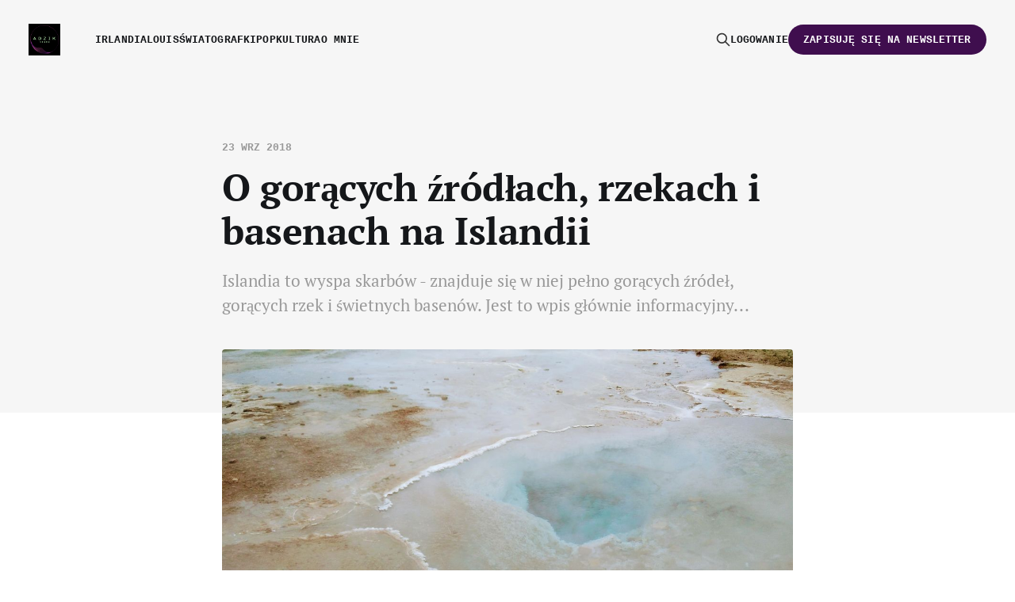

--- FILE ---
content_type: text/html; charset=utf-8
request_url: https://adzikpisze.pl/2018/09/23/o-goracych-zrodlach-rzekach-i-basenach-na-islandii/
body_size: 11469
content:
<!DOCTYPE html>
<html lang="pl">

<head>
    <meta charset="utf-8">
    <meta name="viewport" content="width=device-width, initial-scale=1">
    <title>O gorących źródłach, rzekach i basenach na Islandii</title>
    <link rel="stylesheet" href="/assets/built/screen.css?v=61fd3c2215">

    <meta name="description" content="Islandia to wyspa skarbów - znajduje się w niej pełno gorących źródeł, gorących rzek i świetnych basenów. Jest to wpis głównie informacyjny...">
    <link rel="icon" href="https://adzikpisze.pl/content/images/size/w256h256/2023/11/Adzik.png" type="image/png">
    <link rel="canonical" href="https://adzikpisze.pl/2018/09/23/o-goracych-zrodlach-rzekach-i-basenach-na-islandii/">
    <meta name="referrer" content="no-referrer-when-downgrade">
    <link rel="amphtml" href="https://adzikpisze.pl/2018/09/23/o-goracych-zrodlach-rzekach-i-basenach-na-islandii/amp/">
    
    <meta property="og:site_name" content="Adzik Pisze">
    <meta property="og:type" content="article">
    <meta property="og:title" content="O gorących źródłach, rzekach i basenach na Islandii">
    <meta property="og:description" content="Islandia to wyspa skarbów - znajduje się w niej pełno gorących źródeł, gorących rzek i świetnych basenów. Jest to wpis głównie informacyjny...">
    <meta property="og:url" content="https://adzikpisze.pl/2018/09/23/o-goracych-zrodlach-rzekach-i-basenach-na-islandii/">
    <meta property="og:image" content="https://adzikpisze.pl/content/images/2018/09/wloczykijada_gorace_zrodla_spacer_nad_rzeke.jpg">
    <meta property="article:published_time" content="2018-09-23T16:26:30.000Z">
    <meta property="article:modified_time" content="2019-11-15T21:52:53.000Z">
    <meta property="article:tag" content="islandia">
    <meta property="article:tag" content="podróże">
    <meta property="article:tag" content="kobieta i podróże">
    <meta property="article:tag" content="road trip">
    
    <meta name="twitter:card" content="summary_large_image">
    <meta name="twitter:title" content="O gorących źródłach, rzekach i basenach na Islandii">
    <meta name="twitter:description" content="Islandia to wyspa skarbów - znajduje się w niej pełno gorących źródeł, gorących rzek i świetnych basenów. Jest to wpis głównie informacyjny...">
    <meta name="twitter:url" content="https://adzikpisze.pl/2018/09/23/o-goracych-zrodlach-rzekach-i-basenach-na-islandii/">
    <meta name="twitter:image" content="https://adzikpisze.pl/content/images/2019/11/wloczykijada_o_goracych_zrodlach_rzekach_i_basenach_na_islandii_parujacy_gejzer.jpg">
    <meta name="twitter:label1" content="Written by">
    <meta name="twitter:data1" content="Adriana Jama-Lipa">
    <meta name="twitter:label2" content="Filed under">
    <meta name="twitter:data2" content="islandia, podróże, kobieta i podróże, road trip">
    <meta property="og:image:width" content="1024">
    <meta property="og:image:height" content="750">
    
    <script type="application/ld+json">
{
    "@context": "https://schema.org",
    "@type": "Article",
    "publisher": {
        "@type": "Organization",
        "name": "Adzik Pisze",
        "url": "https://adzikpisze.pl/",
        "logo": {
            "@type": "ImageObject",
            "url": "https://adzikpisze.pl/content/images/2024/08/Adzik--copy-1-.png",
            "width": 60,
            "height": 60
        }
    },
    "author": {
        "@type": "Person",
        "name": "Adriana Jama-Lipa",
        "image": {
            "@type": "ImageObject",
            "url": "//www.gravatar.com/avatar/ca22fac6ab26c90d3f4f6c304a29471e?s=250&d=mm&r=x",
            "width": 250,
            "height": 250
        },
        "url": "https://adzikpisze.pl/author/adriana/",
        "sameAs": [
            "https://klubotwartejszuflady.pl/author/adriana/"
        ]
    },
    "headline": "O gorących źródłach, rzekach i basenach na Islandii",
    "url": "https://adzikpisze.pl/2018/09/23/o-goracych-zrodlach-rzekach-i-basenach-na-islandii/",
    "datePublished": "2018-09-23T16:26:30.000Z",
    "dateModified": "2019-11-15T21:52:53.000Z",
    "image": {
        "@type": "ImageObject",
        "url": "https://adzikpisze.pl/content/images/2019/11/wloczykijada_o_goracych_zrodlach_rzekach_i_basenach_na_islandii_parujacy_gejzer.jpg",
        "width": 1200,
        "height": 900
    },
    "keywords": "islandia, podróże, kobieta i podróże, road trip",
    "description": "Islandia to wyspa skarbów - znajduje się w niej pełno gorących źródeł, gorących rzek i świetnych basenów. Jest to wpis głównie informacyjny...",
    "mainEntityOfPage": "https://adzikpisze.pl/2018/09/23/o-goracych-zrodlach-rzekach-i-basenach-na-islandii/"
}
    </script>

    <meta name="generator" content="Ghost 5.91">
    <link rel="alternate" type="application/rss+xml" title="Adzik Pisze" href="https://adzikpisze.pl/rss/">
    <script defer src="https://cdn.jsdelivr.net/ghost/portal@~2.42/umd/portal.min.js" data-i18n="false" data-ghost="https://adzikpisze.pl/" data-key="bae1f2d41e5c7924f27518017d" data-api="https://adzikpisze.pl/ghost/api/content/" crossorigin="anonymous"></script><style id="gh-members-styles">.gh-post-upgrade-cta-content,
.gh-post-upgrade-cta {
    display: flex;
    flex-direction: column;
    align-items: center;
    font-family: -apple-system, BlinkMacSystemFont, 'Segoe UI', Roboto, Oxygen, Ubuntu, Cantarell, 'Open Sans', 'Helvetica Neue', sans-serif;
    text-align: center;
    width: 100%;
    color: #ffffff;
    font-size: 16px;
}

.gh-post-upgrade-cta-content {
    border-radius: 8px;
    padding: 40px 4vw;
}

.gh-post-upgrade-cta h2 {
    color: #ffffff;
    font-size: 28px;
    letter-spacing: -0.2px;
    margin: 0;
    padding: 0;
}

.gh-post-upgrade-cta p {
    margin: 20px 0 0;
    padding: 0;
}

.gh-post-upgrade-cta small {
    font-size: 16px;
    letter-spacing: -0.2px;
}

.gh-post-upgrade-cta a {
    color: #ffffff;
    cursor: pointer;
    font-weight: 500;
    box-shadow: none;
    text-decoration: underline;
}

.gh-post-upgrade-cta a:hover {
    color: #ffffff;
    opacity: 0.8;
    box-shadow: none;
    text-decoration: underline;
}

.gh-post-upgrade-cta a.gh-btn {
    display: block;
    background: #ffffff;
    text-decoration: none;
    margin: 28px 0 0;
    padding: 8px 18px;
    border-radius: 4px;
    font-size: 16px;
    font-weight: 600;
}

.gh-post-upgrade-cta a.gh-btn:hover {
    opacity: 0.92;
}</style>
    <script defer src="https://cdn.jsdelivr.net/ghost/sodo-search@~1.1/umd/sodo-search.min.js" data-key="bae1f2d41e5c7924f27518017d" data-styles="https://cdn.jsdelivr.net/ghost/sodo-search@~1.1/umd/main.css" data-sodo-search="https://adzikpisze.pl/" crossorigin="anonymous"></script>
    
    <link href="https://adzikpisze.pl/webmentions/receive/" rel="webmention">
    <script defer src="/public/cards.min.js?v=61fd3c2215"></script>
    <link rel="stylesheet" type="text/css" href="/public/cards.min.css?v=61fd3c2215">
    <script defer src="/public/member-attribution.min.js?v=61fd3c2215"></script><style>:root {--ghost-accent-color: #3f0e4e;}</style>
    <style>

  body {
     font-family: "Courier New", Courier, monospace;
      
      .gh-head-link {
          display: none;
          }
    
    .m-heading, 
      .in-subscribe-page {
          text-align: left !important;
      }

    
    .m-heading_description,
    .in-subscribe-page {
        margin-left: 0 !important;
    }
    
    .m-subscribe-section__form {
    	margin: 0;
    }
    
    .m-hero__picture img {
        object-fit: contain !important;
    }
    
    [data-theme="light"] {
        
        --secondary-subtle-color: #ECF7E3;
         
        
    }
    
    [data-theme="dark"] {
    
        --secondary-subtle-color: #104909;
        --primary-foreground-color: #F2F2F2;
        --titles-color: #F2F2F2;
        
        .reg_i_pp {
        background-color: black;
        color: white;
        text-align: center;
    
    }
   
    
</style>
</head>

<body class="post-template tag-islandia tag-podroze tag-kobieta-i-podroze tag-road-trip is-head-left-logo has-serif-title has-serif-body">
<div class="gh-site">

    <header id="gh-head" class="gh-head gh-outer">
        <div class="gh-head-inner">
            <div class="gh-head-brand">
                <div class="gh-head-brand-wrapper">
                    <a class="gh-head-logo" href="https://adzikpisze.pl">
                            <img src="https://adzikpisze.pl/content/images/2024/08/Adzik--copy-1-.png" alt="Adzik Pisze">
                    </a>
                </div>
                <button class="gh-search gh-icon-btn" aria-label="Search this site" data-ghost-search><svg xmlns="http://www.w3.org/2000/svg" fill="none" viewBox="0 0 24 24" stroke="currentColor" stroke-width="2" width="20" height="20"><path stroke-linecap="round" stroke-linejoin="round" d="M21 21l-6-6m2-5a7 7 0 11-14 0 7 7 0 0114 0z"></path></svg></button>
                <button class="gh-burger"></button>
            </div>

            <nav class="gh-head-menu">
                <ul class="nav">
    <li class="nav-irlandia"><a href="https://adzikpisze.pl/tag/irlandia/">Irlandia</a></li>
    <li class="nav-louis"><a href="https://adzikpisze.pl/tag/louis/">Louis</a></li>
    <li class="nav-swiatografki"><a href="https://adzikpisze.pl/tag/swiatografki/">Światografki</a></li>
    <li class="nav-popkultura"><a href="https://adzikpisze.pl/tag/popkultura/">Popkultura</a></li>
    <li class="nav-o-mnie"><a href="https://adzikpisze.pl/about-me-2/">O mnie</a></li>
</ul>

            </nav>

            <div class="gh-head-actions">
                    <button class="gh-search gh-icon-btn" aria-label="Search this site" data-ghost-search><svg xmlns="http://www.w3.org/2000/svg" fill="none" viewBox="0 0 24 24" stroke="currentColor" stroke-width="2" width="20" height="20"><path stroke-linecap="round" stroke-linejoin="round" d="M21 21l-6-6m2-5a7 7 0 11-14 0 7 7 0 0114 0z"></path></svg></button>
                    <div class="gh-head-members">
                                <a class="gh-head-link" href="#/portal/signin" data-portal="signin">Logowanie</a>
                                <a class="gh-head-btn gh-btn gh-primary-btn" href="#/portal/signup" data-portal="signup">Zapisuję się na newsletter</a>
                    </div>
            </div>
        </div>
    </header>

    

<main id="gh-main" class="gh-main">
    <article class="gh-article post tag-islandia tag-podroze tag-kobieta-i-podroze tag-road-trip">
        <header class="gh-article-header gh-canvas">
    <div class="gh-article-meta">
        <time class="gh-article-date" datetime="2018-09-23">23 wrz 2018</time>
    </div>

    <h1 class="gh-article-title">O gorących źródłach, rzekach i basenach na Islandii</h1>

        <p class="gh-article-excerpt">Islandia to wyspa skarbów - znajduje się w niej pełno gorących źródeł, gorących rzek i świetnych basenów. Jest to wpis głównie informacyjny...</p>
</header>

    <figure class="gh-article-image gh-canvas">
        <img
            srcset="/content/images/size/w300/2019/11/wloczykijada_o_goracych_zrodlach_rzekach_i_basenach_na_islandii_parujacy_gejzer.jpg 300w,
                    /content/images/size/w720/2019/11/wloczykijada_o_goracych_zrodlach_rzekach_i_basenach_na_islandii_parujacy_gejzer.jpg 720w,
                    /content/images/size/w960/2019/11/wloczykijada_o_goracych_zrodlach_rzekach_i_basenach_na_islandii_parujacy_gejzer.jpg 960w,
                    /content/images/size/w1200/2019/11/wloczykijada_o_goracych_zrodlach_rzekach_i_basenach_na_islandii_parujacy_gejzer.jpg 1200w,
                    /content/images/size/w2000/2019/11/wloczykijada_o_goracych_zrodlach_rzekach_i_basenach_na_islandii_parujacy_gejzer.jpg 2000w"
            sizes="(max-width: 1200px) 100vw, 1200px"
            src="/content/images/size/w1200/2019/11/wloczykijada_o_goracych_zrodlach_rzekach_i_basenach_na_islandii_parujacy_gejzer.jpg"
            alt="O gorących źródłach, rzekach i basenach na Islandii"
        >
    </figure>

<section class="gh-content gh-canvas">
    <!--kg-card-begin: markdown--><p>Witam Was w kolejnym poście. Jeżeli lubicie nie tylko czytać, ale również i słuchać, to zapraszam do wysłuchania podcastu, który znajduje się pod tym linkiem (jest dość krótki, trwa około 15 minut):</p>
<p><a href="https://www.multiworldsoftware.com/releases/ada/islandia.mp3?ref=adzikpisze.pl">Podcast</a></p>
<hr>
<p><s>Jakiś miesiąc</s> Jakieś trzy miesiące temu wróciliśmy z Tomkiem z jego urodzinowego road tripu po Islandii. Tomek liczył na przygody (nie zabrakło), a moim głównym celem było taplanie się w gorących źródłach - jak już pewnie zauważyliście, czytając <a href="https://adzikpisze.pl/2018/06/30/solas-na-mara-czyli-dlaczego-babranie-sie-w-glonach-jest-fajne-cz-i/">poprzedni wpis</a> - taplanie się (bo pływać nie umiem) jest jedną z moich ulubionych rozrywek, które pozwalają mi się wyciszyć, pobyć tu i teraz i oderwać od elektroniki.</p>
<p>Islandia to wyspa skarbów - znajduje się w niej pełno gorących źródeł, gorących rzek i świetnych basenów.</p>
<p><img src="https://adzikpisze.pl/content/images/2018/07/wloczykijada_gorace_zrodla_para_po_drodze_nad_rzeke.jpg" alt="Włóczykijada. O gorących źródłach, rzekach i basenach na Islandii. " loading="lazy"><br>
<strong>Tak wyglądała &quot;piekielna&quot; droga do gorącej rzeki</strong></p>
<p>Jest to wpis głównie informacyjny, w którym nie znajdziecie wielu zdjęć - po pierwsze, taplanie się to, tak jak wspomniałam, mój czas na relaks i wyciszenie się, doświadczanie wszystkimi zmysłami. Po drugie, nie mam wodoodpornego etui na telefon, ale nawet jakbym miała, to bym go nie brała ze sobą do taplania, po trzecie, wiele zdjęć znajdziecie na stronach internetowych miejsc, o których piszę i do których podaję linki.</p>
<h2 id="bluelagoon">Blue Lagoon</h2>
<p><strong>Godziny otwarcia:</strong> 7:00 - 24:00<br>
<strong>Gdzie:</strong> Nordurljosavegur 9, 240 Grindavík, Iceland, 45 iminut samochodem od Reykyaviku, 15 od Keflaviku.<br>
<strong>Zalety:</strong>  W cenie podstawowego pakietu znajduje się ręcznik, krzemowa maska błotna na twarz i napój - piwo, soki lub smoothie.<br>
<strong>Koszt:</strong> od 54 euro za osobę, ceny zmieniają się w zależności od dnia i godziny, a także wybranego pakietu.</p>
<p><img src="https://adzikpisze.pl/content/images/2018/07/IMG_20180606_224447.jpg" alt="Włóczykijada. O gorących źródłach, rzekach i basenach na Islandii. Blue Lagoon po zamknięciu" loading="lazy"><br>
<strong>Wybaczcie brak ostrości, ale zdjęcie było robione przez szybę, już po zamknięciu basenu, sporo po 23</strong></p>
<p>Na Islandii najbardziej popularnym gorącym źródłem jest <a href="https://www.bluelagoon.com/?ref=adzikpisze.pl">Blue Lagoon</a> położone przy malowniczej, malutkiej stolicy - Reykyaviku. Serio, Reykyavik wygląda jak mała wioska z kilkoma domkami rybackimi na krzyż.</p>
<p>Błękitna Laguna znajduje się 45 minut samochodem od Reykyaviku i 15 minut od Keflaviku, gdzie jest lotnisko, w związku z czym jest to fajny punkt &quot;do odhaczenia&quot; zaraz po albo przed podróżą. My akurat <a href="https://booking.bluelagoon.com/guests?ref=adzikpisze.pl">zarezerwowaliśmy Blue Lagoon</a> na pierwszy dzień po przylocie, na 20:00. Jako że punktualność nie jest naszą mocną stroną, ucieszyliśmy się, że miejsce jest zarezerwowane jeszcze przez godzinę od wybranego czasu.</p>
<p>Oprócz rezerwacji, plusem Blue Lagoon jest to, że po wejściu mamy nieograniczony czas na taplanie się do woli, możemy wchodzić i wychodzić z basenu dowolną ilość razy. Czytałam na różnych blogach opinie ludzi, którzy twierdzili, że Laguna jest miejscem na jedną godzinę, że obeszli ją dookoła i się nudzili, nie wiedzieli, co zrobić ze swoim czasem. Dla mnie i dla Tomka trzy i pół godziny były idealne, żeby popluskać się na spokojnie, pozwiedzać, skorzystać z bonusów i jeszcze na spokojnie się umyć po wyjściu.</p>
<p>Gdy weszliśmy, przywitała nas duża, ale szybko idąca kolejka. Gdy dotarliśmy do kasy, dostaliśmy wielkie, puchate, białe ręczniki i elektroniczną bransoletkę, na którą nabija się ewentualne zakupy, za które płaci się przy wyjściu. Na bransoletkę trzeba zwracać szczególną uwagę, bo za zgubienie jej trzeba zapłacić karę w wysokości kilkudziesięciu euro.</p>
<p>Do gorących źródeł i basenów wchodzi się w kostiumach kąpielowych, ale przed kąpielą należy się wykąpać nago. KONIECZNIE! Mówią o tym panie i panowie, pracujący na kasach w ośrodkach, piszą o tym na plakatach, które rozwieszone są praktycznie wszędzie i na których znajdują się informacje po angielsku, niemiecku, francusku i po polsku. Na plakatach jest obrazek człowieka, na którym na czerwono są oznaczone miejsca, które trzeba umyć: głowa, pachy, krocze i stopy i jest napisane (dosłownie), że trzeba się wykąpać nago, łącznie z miejscami intymnymi, aby uniknąć wnoszenia na basen bakterii i resztek fekalnej materii. Tak, Islandczycy się nie opierniczają.</p>
<p>Z zaskoczeniem zauważyłam, że część kobiet w Blue Lagoon miała problem z nagością w przebieralni, mimo że prysznice były oddzielone od siebie mleczną szybą i zamykane, co gwarantowało dużo większą prywatność, niż inne miejsca, w których byliśmy.</p>
<p>A jak nadal macie wątpliwości, czy myć się nago przed basenem na Islandii, to obejrzyjcie sobie ten filmik:</p>
<p><a href="http://www.visir.is/section/MEDIA99?fileid=CLP38158&ref=adzikpisze.pl">http://www.visir.is/section/MEDIA99?fileid=CLP38158</a></p>
<p>Dla mnie islandzkie baseny miały tylko jeden minus - brak zwykłego szamponu. Wszędzie, gdzie byliśmy, zabierałam swój zestaw kosmetyków, bo moja skóra z większością chemii się nie lubi. W Blue Lagoon za to oprócz zwykłego żelu pod prysznic, znajdowała się odżywka, którą nakłada się bogato przed wejściem pod prysznic (o tym też poinformowała nas pani przy kasie). Mimo to, moje włosy i tak wyschły na siano na jakiś czas. Za to byłam szczęśliwa, że nigdzie nie wymagano czepków pływackich.</p>
<p>Spod prysznica do źródła są dwa wyjścia: jedno prowadzi na dwór przez zwyczajne drzwi, a drugi to niski korytarz, prowadzący bezpośrednio do wody - dużo przyjemniejszy, ponieważ nie atakowało od niego od razu zimno, a po drugie za nim znajdowała się przytulna, ciemna i cicha jaskinia.</p>
<p>Na pewno na Islandii trzeba się przyzwyczaić do dwóch rzeczy: do zimna na zewnątrz (był czerwiec i 12 stopni) i do wszechobecnego zapachu siarki, czyli zgniłych i przegotowanych jaj.</p>
<p>Woda w Blue Lagoon jest ciepła, ale nie gorąca, słona, fajnie unosi i można w niej pływać, byli nawet ludzie, którzy nurkowali. Mimo dużej ilości turystów, udało nam się znaleźć spokojne miejsce dla siebie. Po obejściu części zatok, poszliśmy po nasze napoje i zamówiliśmy po (pysznym) smoothie, a następnie skierowaliśmy się do &quot;<a href="https://www.bluelagoon.com/topics/mask-bar?ref=adzikpisze.pl">baru z maseczkami</a>&quot;, gdzie rozgadana pani nakładała szpatułą dość sporą ilość krzemowej maseczki błotnej, którą trzeba było nałożyć na twarz na 15 minut. My z Tomkiem byliśmy w kostiumach kąpielowych, a ratownicy i panie w barze w kurtkach i rękawiczkach.</p>
<p>Zaraz po wyjściu z kąpieli i po maseczce miałam błyszczącą i odświeżoną cerę, ale po dniu czy dwóch, spryszczyło mnie niemiłosiernie.</p>
<p><img src="https://adzikpisze.pl/content/images/2018/07/wloczykijada_gorace_zrodla_ada_po_blue_lagoon.jpg" alt="Włóczykijada. O gorących źródłach, rzekach i basenach na Islandii. Ada po kąpieli w Blue Lagoon" loading="lazy"><br>
<strong>Cera przez chwilę po błotnej masce prezentowała się wspaniale, później było tylko gorzej. A włosy jak siano. :D Ale i tak warto</strong></p>
<p>Po dopieszczeniu się dobrymi napojami i maseczkami, zwiedzaliśmy dalej. Odnaleźliśmy wodospad, pod który można było nadstawić kark i czuć się, jakby setki delikatnych robotów łomotały w ramiona i plecy.</p>
<p>Po wodospadzie poszliśmy do mokrej sauny, suchej sauny i steam roomu z piekła, w którym wytrzymaliśmy 5 minut, bo było za gorąco.</p>
<p>Pokręciliśmy się jeszcze trochę po całym Blue Lagoon i podziwiając nisko latające maskonury, do których mamy słabość (widzieliście kiedyś latającego maskonura? Wygląda jakby był przerażony tym, że jest w powietrzu i miał zaraz zlecieć) i zaczęliśmy zbierać się do wyjścia.</p>
<p>Zaraz po wyjściu należy porządnie wysuszyć się ręcznikiem, żeby nie nachlapać. Weszłam pod kolejny ciepły prysznic, tym razem z moimi kosmetykami i ekstra ilością odżywki i wyszliśmy.<br>
W Blue Lagoon można zostać w wodzie jeszcze pół godziny po zamknięciu ośrodka, a w samym ośrodku jeszcze przez godzinę, z której to możliwości skorzystaliśmy, żeby odpocząć, obejrzeć sklep z pamiątkami i kosmetykami z Blue Lagoon i zastanowić się nad naszą trasą.</p>
<p>Był to zdecydowany highlight pierwszego dnia na Islandii. Polecam!</p>
<h2 id="cieparzekareykjadalur">Ciepła rzeka Reykjadalur</h2>
<p><strong>Godziny otwarcia:</strong> Całą dobę<br>
<strong>Gdzie:</strong> 45 iminut samochodem od Reykyaviku<br>
<strong>Zalety:</strong>  W związku z tym, że jest to gorąca rzeka, można kąpać się o każdej godzinie, szczególnie latem, gdy przez 24 godziny jest jasno<br>
<strong>Koszt:</strong> Za darmo</p>
<p>Kolejnym przystankiem do taplania była gorąca rzeka za miasteczkiem Hveragerði. Chcieliśmy pójść tam rano, żeby uniknąć tłumów, w związku z czym nocowaliśmy na parkingu pod szlakiem. Powodzenia... Dzień wcześniej wytoczyliśmy się z Blue Lagoon o 24, pojechaliśmy oglądać gorące źródła, zanim dojechaliśmy i zjedliśmy kolację była 2 nad ranem - ze względu na brak nocy, nasze zegary biologiczne rozstroiły się zupełnie. Gdy się obudziliśmy, bliżej południa niż poranka, na parkingu nie dało się wcisnąć szpilki, a sznurek zaparkowanych samochodów ciągnął się kilometrami. No trudno. Zjedliśmy śniadanie i ruszyliśmy w piękną, piekielną drogę.</p>
<p><img src="https://adzikpisze.pl/content/images/2018/07/wloczykijada_gorace_zrodla_droga_nad_rzeke.jpg" alt="Włóczykijada. O gorących źródłach, rzekach i basenach na Islandii. Droga do rzeki w Hveragerði" loading="lazy"><br>
<img src="https://adzikpisze.pl/content/images/2018/07/wloczykijada_gorace_zrodla_spacer_nad_rzeke.jpg" alt="Włóczykijada. O gorących źródłach, rzekach i basenach na Islandii. Mgły na drodze do rzeki w Hveragerði" loading="lazy"><br>
<img src="https://adzikpisze.pl/content/images/2018/07/wloczykijada_gorace_zrodla_spacer_nad_rzeke_mgla.jpg" alt="Włóczykijada. O gorących źródłach, rzekach i basenach na Islandii. Para na drodze do rzeki w Hveragerði" loading="lazy"></p>
<p>Trzygodzinna trasa dała mi w kość ze względu na strome podejścia i rozleniwienie mięśni po gorącej kąpieli w Blue Lagoon.<br>
Zimno było, że łeb urywało, a na miejscu stało tylko kilka parawanów, ledwo co chroniących przed wiatrem. Mimo to przemogłam się i ściągnęłam ciuchy i jak weszłam do wody, to już nie chciałam z niej wychodzić. Było ciepło i przytulnie, tylko trochę zbyt płytko - musiałam się nieźle natrudzić, żeby zanurzyć się od szyi po stopy, aby uniknąć zimnych jęzorów wiatru.</p>
<p>Leżałam na górze kaskady, pozwalając prądowi rzeki znosić mnie na boki, gdy się znudziłam, zeszłam na dół, żeby pomasować plecy pod wodospadem.</p>
<p><img src="https://adzikpisze.pl/content/images/2018/07/wloczykijada_gorace_zrodla_ada_w_rzece.jpg" alt="Włóczykijada. O gorących źródłach, rzekach i basenach na Islandii. Ada w rzece w Hveragerði" loading="lazy"></p>
<p>Droga z powrotem była nieco łatwiejsza, ale we znaki dawał mi się głód. Do tego czułam muł na całym ciele, bo nie było prysznica, pod którym można by było się opłukać.</p>
<h2 id="secretlagoon">Secret Lagoon</h2>
<p><strong>Godziny otwarcia:</strong> Latem 10:00-22:00, zimą 11:00-20:00<br>
<strong>Gdzie:</strong> Hvammsvegur – 845 Flúðir<br>
<strong>Zalety:</strong>  Nie trzeba rezerwować z wyprzedzeniem<br>
<strong>Koszt:</strong> 2800 koron, czyli 22,35 eur, w cenie nie ma ręcznika.</p>
<p><a href="http://secretlagoon.is/?ref=adzikpisze.pl">Secret Lagoon</a> jest znany jako najstarszy basen na Islandii. Mnie zależało głównie na prysznicu po taplaniu się w mulastej rzece dzień wcześniej.<br>
Secret Lagoon to basen geotermalny o bardzo przyjemnej temperaturze i nieco sennej atmosferze, spowodowanej wszechobecną mgłą i ciszą.</p>
<p>Zasady zachowania były podobne jak w Blue Lagoon - pan przy kasie poinformował o konieczności wzięcia prysznica nago, a jakbym zapomniała, to przypominały mi o tym wszechobecne plakaty.</p>
<p>Główną różnicą między Blue Lagoon a Secret Lagoon był sposób, w jaki zorganizowana była przebieralnia. Tutaj również pod prysznicami znajdował się żel do mycia, ale za to prysznice były ustawione w jednym rzędzie pod ścianą, bez żadnych zasłonek czy parawanów. Oprócz tego, obok wejścia pod prysznice, wisiała półka z przegródkami, na której można było zostawić swoje kosmetyki i ręcznik.</p>
<p>Sam basen był niewielki i zatłoczony, oprócz pluskania się w wodzie, można było też przejść się po ścieżce, otaczającej Sekretną Lagunę bądź napić piwa w przybasenowej restauracji. Mnie, jako osobę nieumiejącą pływać, bardzo ucieszyły piankowe wałki, które można było wziąć, żeby się pounosić na wodzie.</p>
<p><img src="https://adzikpisze.pl/content/images/2018/07/wloczykijada_gorace_zrodla_elektrownia.jpg" alt="Włóczykijada. O gorących źródłach, rzekach i basenach na Islandii. Elektrownia" loading="lazy"></p>
<h2 id="basenyakureyriihornafjrur">Baseny: Akureyri i Hornafjörður</h2>
<h3 id="akureyri">Akureyri</h3>
<p><strong>Godziny otwarcia:</strong></p>
<p><strong>ZIMĄ (29 SIERPNIA - 3 CZERWCA):</strong><br>
<strong>Na tygodniu:</strong><br>
6.45-21.00,<br>
<strong>Soboty:</strong> 9.00-19.00,<br>
<strong>Niedziele:</strong> 9.00-18.30.</p>
<p><strong>LATEM</strong> (4 CZERWCA - 24 SIERPNIA):<br>
<strong>Na tygodniu:</strong> 6.45-21.00,<br>
<strong>Soboty:</strong> 8.00-21.00,<br>
<strong>Niedziele:</strong> 8.00-19.30.</p>
<p>W święta i dni wolne od pracy basen jest otwarty w innych godzinach, dokładna informacja znajduje <a href="http://www.visitakureyri.is/en/things-to-do/activities/swimming-pools-in-akureyri-hrisey-grimsey-island?ref=adzikpisze.pl">się na oficjalnej stronie Akureyri</a></p>
<p><strong>Gdzie:</strong>  Þingvallastræti 21,<br>
600 Akureyri<br>
<strong>Zalety:</strong> Nieduży koszt, baseny z ciepłą wodą, sauna<br>
<strong>Koszt:</strong> 950 koron, czyli ok. 7,68 eur, w cenie nie ma ręcznika</p>
<h3 id="hfn">Höfn</h3>
<p><strong>Godziny otwarcia:</strong></p>
<p><strong>ZIMĄ (1 PAŹDZIERNIKA - 30 WRZEŚNIA):</strong><br>
<strong>Na tygodniu:</strong><br>
6.45-21.00,<br>
<strong>Weekend:</strong> 10.00-17.00.</p>
<p><strong>LATEM</strong> (15 MAJA - 30 WRZEŚNIA):<br>
<strong>Na tygodniu:</strong> 6.45-21.00,<br>
<strong>Weekendy:</strong> 10.00-19.00,</p>
<p><strong>Gdzie:</strong> VÍKURBRAUT 9<br>
780 HÖFN<br>
<strong>Zalety:</strong>  Gorące baseny, sauna<br>
<strong>Koszt:</strong> 900 koron, czyli ok. 7,27 eur, w cenie nie ma ręcznika.</p>
<p>Wrzuciłam oba baseny do jednego akapitu, ponieważ były do siebie bardzo podobne. Zasady zachowania takie same, jak w gorących źródłach, konieczność umycia się nago pod prysznicem, o którym przypominali nam pracownicy basenu, jedyną różnicą były szafki w przebieralniach, do których dostawało się jednorazowy żeton, przez co trzeba było pamiętać, żeby wyciągać wszystko od razu. W obu basenach były sauna, wanna z lodowatą wodą, basen pływacki, zjeżdżalnie, basenik dla dzieci i trzy małe baseny z gorącą wodą - od 36 do 41 stopni.</p>
<p>No i chyba najważniejsze - oba baseny były odkryte, tak samo jak gorące źródła.</p>
<p>W przebieralniach nie było problemu z dostaniem się do suszarki, a do tego można było odwirować kostium z wody w specjalnym urządzeniu.</p>
<p><img src="https://adzikpisze.pl/content/images/2018/07/wloczykijada_gorace_zrodla_elektrownia2.jpg" alt="Włóczykijada. O gorących źródłach, rzekach i basenach na Islandii. Para przy elektrowni." loading="lazy"><br>
<strong>To nie jest zdjęcie z Secret Lagoon, to jest elektrownia, którą mijaliśmy po drodze</strong></p>
<h2 id="podsumowanie">Podsumowanie</h2>
<p>Każde z tych miejsc miało swój niepowtarzalny klimat. Blue Lagoon z przelatującymi nad głową maskonurami, senne Secret Lagoon jak z filmów Lyncha, gorąca rzeka, do której idzie się jak przez dymiące piekło, czy wreszcie baseny, w których można było wziąć porządny prysznic (prysznice na kempingach kosztowały ok. 500 koron za 5 minut i były obleśne) i wygrzać się w ciepłej wodzie i saunach.</p>
<p>Polecam wybranie się na Islandię, nie tylko żeby zobaczyć lodowce, wulkany i zmieniający się co 15 minut krajobraz, ale także po to, by wyciszyć się i wygrzać w gorących źródłach i na basenach.<br>
Tylko jak jedziecie, to dostosujcie się do panujących tam zasad, żeby później Islandczycy nie patrzyli na turystów wilkiem i nie musieli tłumaczyć każdemu nie-Islandczykowi jak chłop krowie na miedzy, o konieczności wzięcia prysznica nago.</p>
<p>A Wy byliście na Islandii? Skorzystalibyście z takich atrakcji? Nie mielibyście problemu z islandzkimi zwyczajami? Dajcie znać w komentarzach poniżej.</p>
<p>A kolejny wpis, zgodnie z zapowiedzią, będzie o łaźniach i onsenach, czyli gorących źródłach w Japonii, które do tej pory z rozrzewnieniem wspominam.</p>
<p>Do zobaczenia!</p>
<!--kg-card-end: markdown-->
</section>


<footer class="gh-article-footer gh-canvas">
    <nav class="gh-navigation">
        <div class="gh-navigation-previous">
                <a class="gh-navigation-link u-hover reverse" href="/2018/06/30/solas-na-mara-czyli-dlaczego-babranie-sie-w-glonach-jest-fajne-cz-i/">
                    <span class="u-hover-arrow"><svg xmlns="http://www.w3.org/2000/svg" viewBox="0 0 32 32" fill="currentColor">
    <path d="M20.547 22.107L14.44 16l6.107-6.12L18.667 8l-8 8 8 8 1.88-1.893z"></path>
</svg>
</span>
                    <span class="u-hover-arrow"><svg xmlns="http://www.w3.org/2000/svg" viewBox="0 0 32 32" fill="currentColor">
    <path d="M20.547 22.107L14.44 16l6.107-6.12L18.667 8l-8 8 8 8 1.88-1.893z"></path>
</svg>
</span>
                    Previous<span class="gh-navigation-hide">&nbsp;issue</span>
                </a>
        </div>

        <a class="gh-navigation-middle" href="/page/2"><span>Przejrzyj</span> wszystkie posty</a>

        <div class="gh-navigation-next">
                <a class="gh-navigation-link u-hover" href="/2018/12/19/onseny-ryokany-i-japonskie-laznie/">
                    Next<span class="gh-navigation-hide">&nbsp;issue</span>
                    <span class="u-hover-arrow"><svg xmlns="http://www.w3.org/2000/svg" viewBox="0 0 32 32" fill="currentColor">
    <path d="M11.453 22.107L17.56 16l-6.107-6.12L13.333 8l8 8-8 8-1.88-1.893z"></path>
</svg></span>
                    <span class="u-hover-arrow"><svg xmlns="http://www.w3.org/2000/svg" viewBox="0 0 32 32" fill="currentColor">
    <path d="M11.453 22.107L17.56 16l-6.107-6.12L13.333 8l8 8-8 8-1.88-1.893z"></path>
</svg></span>
                </a>
        </div>
    </nav>
</footer>
    </article>
</main>



        <div class="gh-subscribe-wrapper gh-canvas">
            <section class="gh-subscribe">
                <h3 class="gh-subscribe-title">Zapisuję się do newslettera Adzik Pisze</h3>

                <div class="gh-subscribe-description">Życie w Irlandii, popkultura, neuroatypowość.</div>

                <a class="gh-subscribe-input u-hover" href="#/portal/signup" data-portal="signup">
                    Jamie Larson
                    <div class="gh-subscribe-input-btn">
                        <div class="u-hover-inner">
                            Zapisuję się
                            <span class="u-hover-arrow"><svg xmlns="http://www.w3.org/2000/svg" viewBox="0 0 32 32" fill="currentColor">
    <path d="M11.453 22.107L17.56 16l-6.107-6.12L13.333 8l8 8-8 8-1.88-1.893z"></path>
</svg></span>
                            <span class="u-hover-arrow"><svg xmlns="http://www.w3.org/2000/svg" viewBox="0 0 32 32" fill="currentColor">
    <path d="M11.453 22.107L17.56 16l-6.107-6.12L13.333 8l8 8-8 8-1.88-1.893z"></path>
</svg></span>
                        </div>
                    </div>
                </a>
            </section>
        </div>

    <footer class="gh-foot gh-outer">
        <div class="gh-foot-inner gh-inner">
            <div class="gh-copyright">
                Adzik Pisze © 2026
            </div>
                <nav class="gh-foot-menu">
                    <ul class="nav">
    <li class="nav-polityka-prywatnosci"><a href="https://adzikpisze.pl/polityka-prywatnosci/">Polityka prywatności</a></li>
    <li class="nav-regulamin-strony"><a href="https://adzikpisze.pl/regulamin-strony/">Regulamin strony</a></li>
</ul>

                </nav>
            <div class="gh-powered-by">
                <a href="https://ghost.org/" target="_blank" rel="noopener">Powered by Ghost</a>
            </div>
        </div>
    </footer>

</div>

    <div class="pswp" tabindex="-1" role="dialog" aria-hidden="true">
    <div class="pswp__bg"></div>

    <div class="pswp__scroll-wrap">
        <div class="pswp__container">
            <div class="pswp__item"></div>
            <div class="pswp__item"></div>
            <div class="pswp__item"></div>
        </div>

        <div class="pswp__ui pswp__ui--hidden">
            <div class="pswp__top-bar">
                <div class="pswp__counter"></div>

                <button class="pswp__button pswp__button--close" title="Close (Esc)"></button>
                <button class="pswp__button pswp__button--share" title="Share"></button>
                <button class="pswp__button pswp__button--fs" title="Toggle fullscreen"></button>
                <button class="pswp__button pswp__button--zoom" title="Zoom in/out"></button>

                <div class="pswp__preloader">
                    <div class="pswp__preloader__icn">
                        <div class="pswp__preloader__cut">
                            <div class="pswp__preloader__donut"></div>
                        </div>
                    </div>
                </div>
            </div>

            <div class="pswp__share-modal pswp__share-modal--hidden pswp__single-tap">
                <div class="pswp__share-tooltip"></div>
            </div>

            <button class="pswp__button pswp__button--arrow--left" title="Previous (arrow left)"></button>
            <button class="pswp__button pswp__button--arrow--right" title="Next (arrow right)"></button>

            <div class="pswp__caption">
                <div class="pswp__caption__center"></div>
            </div>
        </div>
    </div>
</div>
<script src="/assets/built/main.min.js?v=61fd3c2215"></script>

<style>
  
</style>

<script type="text/javascript">
    var links = document.querySelectorAll('a');
    links.forEach((link) => {
        var a = new RegExp('/' + window.location.host + '/');
        if(!a.test(link.href)) {
            link.addEventListener('click', (event) => {
                event.preventDefault();
                event.stopPropagation();
                window.open(link.href, '_blank');
            });
        }
    });
</script>

</body>

</html>


--- FILE ---
content_type: application/javascript
request_url: https://adzikpisze.pl/public/member-attribution.min.js?v=61fd3c2215
body_size: 557
content:
const STORAGE_KEY="ghost-history",TIMEOUT=864e5,LIMIT=15;!async function(){try{const e=window.localStorage,r=e.getItem(STORAGE_KEY),t=(new Date).getTime();let i=[];if(r)try{i=JSON.parse(r)}catch(e){console.warn("[Member Attribution] Error while parsing history",e)}const a=i.findIndex((e=>{if(!e.time||"number"!=typeof e.time)return!1;const r=t-e.time;return!(isNaN(e.time)||r>TIMEOUT)}));let n,o,s,c,h;a>0?i.splice(0,a):-1===a&&(i=[]);try{const e=new URL(window.location.href);if(n=e.searchParams.get("ref"),o=e.searchParams.get("source"),s=e.searchParams.get("utm_source"),c=e.searchParams.get("utm_medium"),h=n||o||s||null,!h&&e.hash&&e.hash.includes("#/portal")){const e=new URL(window.location.href.replace("/#/portal",""));n=e.searchParams.get("ref"),o=e.searchParams.get("source"),s=e.searchParams.get("utm_source"),c=e.searchParams.get("utm_medium"),h=n||o||s||null}}catch(e){console.error("[Member Attribution] Parsing referrer from querystring failed",e)}const l=c||null,u=window.document.referrer||null;try{const e=new URL(window.location.href),r=e.searchParams;r.get("attribution_id")&&r.get("attribution_type")&&(i.push({time:t,id:r.get("attribution_id"),type:r.get("attribution_type"),referrerSource:h,referrerMedium:l,referrerUrl:u}),r.delete("attribution_id"),r.delete("attribution_type"),e.search="?"+r.toString(),window.history.replaceState({},"",`${e.pathname}${e.search}${e.hash}`))}catch(e){console.error("[Member Attribution] Parsing attribution from querystring failed",e)}const m=window.location.pathname;0===i.length||i[i.length-1].path!==m?i.push({path:m,time:t,referrerSource:h,referrerMedium:l,referrerUrl:u}):i.length>0&&(i[i.length-1].time=t,h&&(i[i.length-1].referrerSource=h,i[i.length-1].referrerMedium=l),u&&(i[i.length-1].referrerUrl=u)),i.length>15&&(i=i.slice(-15)),e.setItem(STORAGE_KEY,JSON.stringify(i))}catch(e){console.error("[Member Attribution] Failed with error",e)}}();